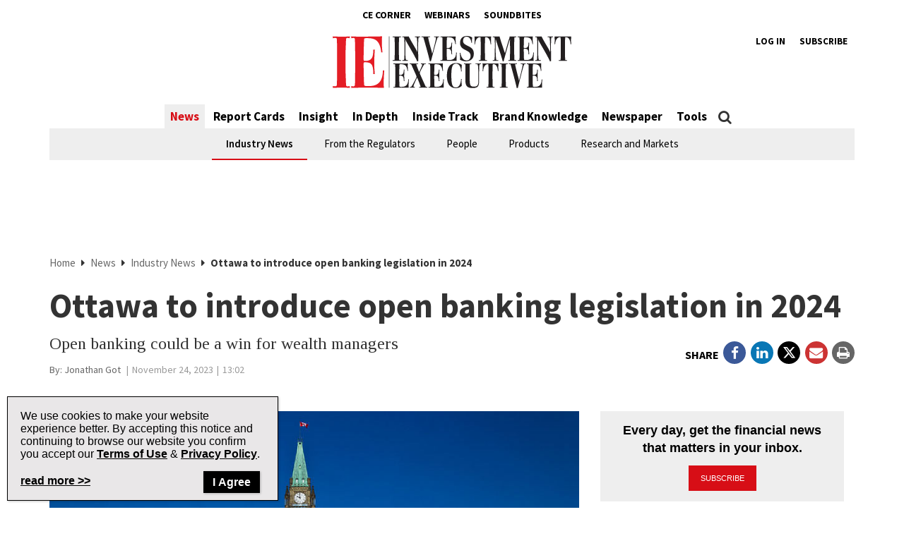

--- FILE ---
content_type: text/html; charset=utf-8
request_url: https://www.google.com/recaptcha/api2/aframe
body_size: 257
content:
<!DOCTYPE HTML><html><head><meta http-equiv="content-type" content="text/html; charset=UTF-8"></head><body><script nonce="tE70Ew7B1n5XT_QdCegn3Q">/** Anti-fraud and anti-abuse applications only. See google.com/recaptcha */ try{var clients={'sodar':'https://pagead2.googlesyndication.com/pagead/sodar?'};window.addEventListener("message",function(a){try{if(a.source===window.parent){var b=JSON.parse(a.data);var c=clients[b['id']];if(c){var d=document.createElement('img');d.src=c+b['params']+'&rc='+(localStorage.getItem("rc::a")?sessionStorage.getItem("rc::b"):"");window.document.body.appendChild(d);sessionStorage.setItem("rc::e",parseInt(sessionStorage.getItem("rc::e")||0)+1);localStorage.setItem("rc::h",'1768907445740');}}}catch(b){}});window.parent.postMessage("_grecaptcha_ready", "*");}catch(b){}</script></body></html>

--- FILE ---
content_type: application/javascript; charset=utf-8
request_url: https://fundingchoicesmessages.google.com/f/AGSKWxU0gTjFMyR0ZOf7RjvigCFCYGY5MzEQsWyl46AOvzwWMD107B_O5K8NZbqid7mvWIWbYEaXFT76mKTmjlpY2BdIIbfHvYr32r9yMe3AwQ78EIJRqUwtFJgD71c3Cs5SztCXElgO8w8m-afz8qmqEThxlQlwrzE6si9gkbWZS-eZVX4DmjzRBNjMUV2W/_/advertising./AdformVideo__panel_ads./adsvc2./topadvert.
body_size: -1292
content:
window['fbab0a45-1490-4258-9f67-a6a9d32b4538'] = true;